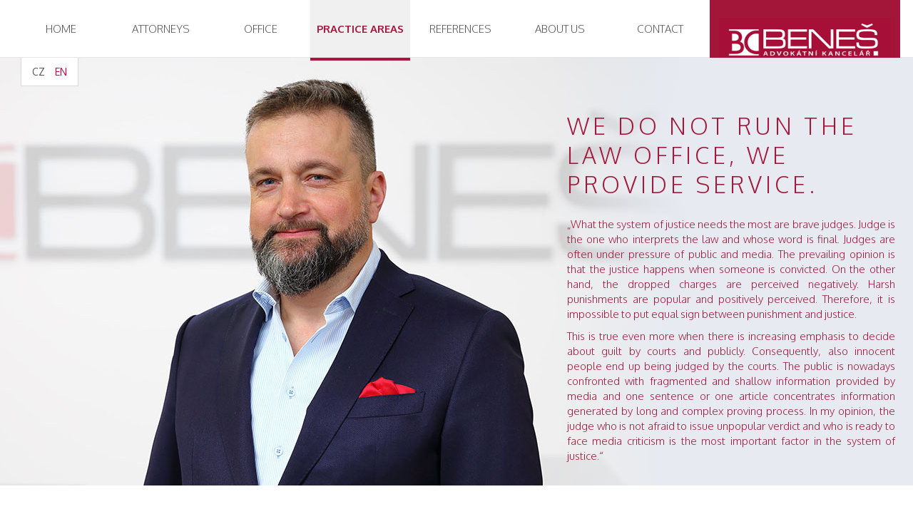

--- FILE ---
content_type: text/html; charset=UTF-8
request_url: https://www.bcak.cz/en/commercial-law/
body_size: 4170
content:
<!DOCTYPE html>
<html xmlns="http://www.w3.org/1999/xhtml" xml:lang="en" lang="en">
<head>
	<meta http-equiv="content-type" content="text/html; charset=utf-8" />
	<title>Commercial law | BCAK.cz</title>
  <meta name="description" content="Our lawyers will provide you with complex assistance in the area of commercial law. Our lawyers will also assist in the resolving of commercial disputes, oversee foundation and life of a company..." />
  <meta name="keywords" content="Commercial law, law firm, prokop beneš" />
	<meta name="google-site-verification" content="QHIUK5uogMQy1a3-duaAgfpY8cA3gINnevH80QSPbjE" />
  <meta name="viewport" content="width=device-width, initial-scale=1" />
	<meta http-equiv="X-UA-Compatible" content="IE=Edge" />
  <link rel="stylesheet" type="text/css" href="/css/css.css?v=1744014103" media="all" />
  <link rel="stylesheet" type="text/css" href="/css/meanmenu.css" media="(max-width: 1250px)" />
  <link rel="shortcut icon" type="image/x-icon" href="/img/favicon.ico" />
</head>
<body id="lang-en">
	<div id="hlavicka">
		<div id="head">
			<div id="menu-cont">
	<ul id="menu">
	<li><a href="/en/">Home</a></li>
	<li><a href="/en/attorneys/">attorneys</a></li>
	<li><a href="/en/office/">Office</a></li>
	<li class="active"><a href="/en/practice-areas/">practice areas</a>
	    <ul>
			<li><a href="/en/criminal-law/">Criminal law</a></li>
			<li><a href="/en/family-law/">Family law</a></li>
			<li><a href="/en/sport-law/">Sport law</a></li>
			<li><a href="/en/compensation-for-injuries/">Compensation claims for injuries</a></li>
			<li><a href="/en/commercial-law/">Commercial law</a></li>
			<li><a href="/en/civil-law/">Civil law</a></li>
		</ul>
	</li>
	<li><a href="/en/cooperation/">References</a></li>
	<li>
    <a href="/en/">about us</a>
    <ul>
      <li><a href="/en/illustrative-example-what-to-expect/">What to expect</a></li>
    </ul>
  </li>
    <li><a href="/en/contact/">contact</a></li>
	</ul>
</div>
<a href="/en/" id="home-href"><em>Law firm of JUDr. Prokop Beneš</em></a>
			<div class="lang">
				<a href="/">CZ</a>
				<a href="/en/" class="recentlang">EN</a>
			</div>
		</div>
	</div>
	<div class="clearfix"></div>
    <div class="cover">
    <div class="header">
	<div class="inner">
		<div class="motto">We do not run the law office, we provide service.</div>
    <div class="clearfix"></div>
	  <div id="motto">
			<p>„What the system of justice needs the most are brave judges. Judge is the one who interprets the law and whose word is final. Judges are often under pressure of public and media. The prevailing opinion is that the justice happens when someone is convicted. On the other hand, the dropped charges are perceived negatively. Harsh punishments are popular and positively perceived. Therefore, it is impossible to put equal sign between punishment and justice.</p>
			<p>This is true even more when there is increasing emphasis to decide about guilt by courts and publicly. Consequently, also innocent people end up being judged by the courts. The public is nowadays confronted with fragmented and shallow information provided by media and one sentence or one article concentrates information generated by long and complex proving process. In my opinion, the judge who is not afraid to issue unpopular verdict and who is ready to face media criticism is the most important factor in the system of justice.“</p>
	  </div>
  </div>
</div>
  </div>
  <div id="container">
<div id="page">
<div id="content" class="clearfix eng ">




<div class="classicBox">
<h1 class="bgWhite">Commercial law</h1>
<p>Commercial law regulates not only legal and proprietary status of businesses, but also other rights and obligations that emerge in relation to their work.  The source of commercial law in Czech Republic is the new Civil Code, commercial customs and the principles commercial law was founded upon.</p>

<h2>We will provide you with legal help in matters of</h2>
<ul>
	<li>Contract documentation – we will prepare for you drafts of contracts including framework contracts, eventually we can secure their revisions and oversight. A quality contract with all necessary requisites is the bases for a successful business as well as eventual recovery of monetary claims.</li>
	<li>Founding of a company – we will provide full service needed for founding a company including all the required paperwork, registration with the Commercial Register and notification of authorities</li>
	<li>Changing of company type – we will provide you with all the necessary paperwork to fulfill conditions set by law not only in its everyday life, but also during its structure changes including the organization of General Meeting, all for the sake of smooth execution of your business. We will also conduct legal audit of your company.</li>
	<li>Counseling and solving disputes - we will do a legal analysis of your commercial relations; we will represent you in court as well as in arbitration, insolvency proceedings and settlements.</li>
</ul>

<h2>What is the object of commercial law?</h2>
<p>There are several specific areas of law that can fall under commercial law. Some of these are e.g. commercial company law, contract law, insolvency law or competition law.</p>

<h2>Experts on commercial law</h2>
<p>Our lawyers will provide you with complex assistance in the area of commercial law. Our lawyers will also assist in the resolving of commercial disputes, oversee foundation and life of a company and will conduct a legal audit of your company. In the matters of solving commercial issues we will be a reliable partner to you and we will aid you in solving your problems.</p>

</div>
</div>
</div>
</div>
	<div class="clearfix"></div>
<div class="footer">

<div class="footer-wrap">
<div class="footer-inner">
<form action="" method="post" id="napistenam">
		<fieldset>
      <div class="form-wrapper">
        <h2>Arrange a consultation</h2>
        <span class="parking">Easy parking within the parking zones. A&nbsp;reserved parking space is provided for ordered clients.</span>
        <div class="tooltip">
          <span class="tooltiptext">The price of parking in the zone 20&nbsp;Kč/hour.</span>
        </div>
      </div>

			<div class="footer-inputs">
				<input type="text" required="required" id="jmeno" name="jmeno"  placeholder="name" />
				<input type="text" required="required" id="prijmeni" name="prijmeni" placeholder="surname" />
				<input type="email" required="required" id="email" name="email" placeholder="email" />
				<input type="tel" required="required" id="telefon" name="telefon" placeholder="phone" />
			</div>
			<textarea name="text" required="required" id="text" placeholder="We invite you to propose a time and date for the meeting..." ></textarea>

			<div id="kontrola-div">
				<input type="text" class="type-text" name="kontrola" id="kontrola" placeholder="Antispam check - type 123" />
			</div>
			<input type="submit" value="send" />
			<input type="hidden" name="lang" value="en" />
		</fieldset>
	</form>
</div>
</div>

<div class="footer-inner">
<div>
<div class="sluzby">
<h2>Practice areas</h2>
<a href="/en/online-arbitration-proceedings/">Online arbitration proceedings</a>
<a href="/en/arbitration-proceedings/">Arbitration proceedings</a>
<a href="/en/criminal-law/">Criminal law</a>
<a href="/en/family-law/">Family law</a>
<a href="/en/sport-law/">Sport law</a>
<a href="/en/compensation-for-injuries/">Compensation claims for injuries</a>
<a href="/en/commercial-law/">Commercial law</a>
<a href="/en/civil-law/">Civil law</a>
</div>
<div>
<h2>Attorneys</h2>
<ul>
	<li><a href="/en/attorneys/prokop-benes/">Prokop Beneš, JUDr.</a></li>
	<li><a href="/en/attorneys/pavla-benesova/">Pavla Benešová, Mgr.</a></li>
	<li><a href="/en/attorneys/petr-lukac/">Petr Lukáč, Mgr.</a></li>
	<li><a href="/en/attorneys/lukas-kribik/">Lukáš Křibík</a>, Bc. et. Mgr.<br /></li>
</ul>
</div>
</div>


<div class="gdpr">
<h2>PROCESSING OF PERSONAL DATA</h2>
By completing your personal data, Beneš Prokop, JUDr., Attorney-at-Law, with the registered office of Antala Staška 510/38, 14000 Praha 4, IČ 61038644, will become the administrator of your personal data. From the legal title of consent we register Email, Name, Surname, Telephone, until withdrawal of consent. We process these data to assess whether a legal service will be provided.
<br /><br />
<p><strong>Your rights</strong><br />
You may object to this processing, as well as request the correction of the personal data you have given, request information about which personal information we have about you, or request the deletion of personal data if possible. If automated processing occurs, you have the right to data portability and not to be the subject of a decision based solely on that decision. If you have given us permission to process any of your personal data, we will inform you that you may revoke this consent at any time in the future and it is your responsibility to delete this data and not to process it further. The withdrawal of consent shall not affect the lawfulness of the processing resulting from the consent given prior to its withdrawal. Your right is to file a complaint with the supervisory authority (Office for Personal Data Protection) against such processing. With your requests, you can send an email to office@bcak.cz or our headquarters: Beneš Prokop, JUDr., Advokát, Antala Staška 510/38, 14000 Praha 4.</p>

<p>Our company has appointed a Data Protection Officer; Lukáš Křibík. If you have any questions, you can contact us by email at <a href="mailto:kribik@bcak.cz">kribik@bcak.cz</a>, or by phone 222517065, or contact us at our company or by email at <a href="mailto:office@bcak.cz">office@bcak.cz</a>.</p>
</div>


<div class="karty">
  <img class="cards" src="/img/icons/platba-kartou.png" alt="Payment options" />
  You can pay by credit cards in our law firm.
  <img src="/img/credit_card.png" alt="Payment options" />
</div>

<div class="menu-bottom">
<a href="/en/attorneys/">attorneys</a>
<a href="/en/office/">Office</a>
<a href="/en/practice-areas/">practice areas</a>
<a href="/en/contact/">contact</a>
<a href="/en/cooperation/">References</a>
<a href="/en/">about us</a>
</div>
</div>
	<div class="clearfix"></div>
</div>
  <link rel="stylesheet" href="https://cdnjs.cloudflare.com/ajax/libs/font-awesome/6.2.1/css/all.min.css" integrity="sha512-MV7K8+y+gLIBoVD59lQIYicR65iaqukzvf/nwasF0nqhPay5w/9lJmVM2hMDcnK1OnMGCdVK+iQrJ7lzPJQd1w==" crossorigin="anonymous" referrerpolicy="no-referrer" />

  <script src="/js/vendor/jquery/dist/jquery.min.js"></script>

  <link href="/js/vendor/fancyapps--fancybox/dist/jquery.fancybox.min.css" rel="stylesheet" />
  <script src="/js/vendor/fancyapps--fancybox/dist/jquery.fancybox.min.js"></script>

  <link href="/js/vendor/tiny-slider/dist/tiny-slider.css" rel="stylesheet" />
  <script src="/js/vendor/tiny-slider/dist/min/tiny-slider.js"></script>

  <script src="/js/jquery.meanmenu.min.js"></script>
  <script async src="https://www.googletagmanager.com/gtag/js?id=UA-10822345-1"></script>
  <script src="/js/scripts.js?v=5"></script>
    </body>
</html>


--- FILE ---
content_type: text/css
request_url: https://www.bcak.cz/css/css.css?v=1744014103
body_size: 7015
content:
@import "https://fonts.googleapis.com/css2?family=Oxygen:wght@300;400;700&display=swap";


:root {
  --burgundy:#a2193c;
}


* {
  margin: 0;
  padding: 0;
  border: none;
}

html .clearfix {
  overflow: visible;
  height: 1%;
}

* + html .clearfix {
  min-height: 1%;
}

.clearfix::after {
  display: block;
  visibility: hidden;
  clear: both;
  height: 0;
  content: ".";
}

body {
  background-color: #fff;
  font-family: Oxygen, Verdana, Tahoma, sans-serif;
}

div#container {
  width: 1198px;
  margin-right: auto;
  margin-left: auto;
  padding: 0 28px;
  text-align: center;
  background-color: #fff;
}

div#page {
  width: 1198px;
  text-align: left;
}

div#hlavicka {
  border-bottom: 1px solid #e5e6e6;
  background-color: #fff;
}

div#head {
  width: 1250px;
  margin: 0 auto;
}

div#head #menu-cont {
  height: 80px;
}

div#head div a {
  text-decoration: none;
  color: #000;
  font-family: Oxygen, Verdana, Tahoma, sans-serif;
}

div#head div a:hover {
  color: #c60c46;
}

#menu-cont ul#menu {
  width: 1250px;
  padding: 0;
}

#menu-cont ul#menu li {
  position: relative;
  display: inline;
  float: left;
  width: 105px;
  height: 80px;
  margin: 0;
  padding: 0;
  text-align: center;
  text-transform: uppercase;
  color: #3e3d40;
  font-family: Oxygen, Verdana, arial, sans-serif;
  font-size: 17px;
  line-height: 80px;
}

#menu-cont ul#menu li:hover,
#menu-cont ul#menu li.active {
  background: #f0f0f0;
}

#menu-cont ul#menu li a {
  display: inline-block;
  text-decoration: none;
  color: #58585a;
  font-size: 15px;
  font-weight: 100;
}

#menu-cont ul#menu li a:hover {
  text-decoration: none;
  color: #a2193c;
}

#menu-cont ul#menu li.active a {
  color: #a2193c;
  font-weight: bold;
}

#menu-cont ul#menu li.active ul li a {
  color: #fff;
  font-weight: 100;
}

#menu-cont ul#menu li ul {
  display: none;
  padding-top: 0;
}

#menu-cont ul#menu li ul li {
  position: relative;
  z-index: 90;
  width: 150px;
  height: 45px;
  padding: 0 15px;
  text-align: left;
  text-transform: none;
  background-color: #a2193c;
  font-size: 14px;
  font-weight: 100;
  line-height: 45px;
}

#menu-cont ul#menu li ul li a {
  color: #fff;
}

#menu-cont ul#menu li:hover ul {
  display: block;
}

#menu-cont ul#menu li ul li:hover {
  background-color: #d2204e;
}

#menu-cont ul#menu li ul li:hover a {
  color: #fff;
}

div#content {
  width: 604px;
  padding-bottom: 40px;
  color: #58585a;
  background-color: #fff;
  font-size: 15px;
  font-weight: 100;
}

div#content.eng,
div#content.de,
div#content.kontakty {
  width: 1204px;
}

#page h1 {
  float: none;
  margin-top: 45px;
  margin-bottom: 35px;
  padding: 0;
  text-transform: uppercase;
  color: #a2193c;
  font-size: 30px;
  font-weight: 700;
}

#page h1 .mini {
  text-transform: lowercase;
}

h2 {
  width: 98%;
  margin: 10px 0;
  font-size: 24px;
}

.center {
  text-align: center;
}

.hidden {
  display: none;
}
.mobile-hidden {
  display: none !important;
}
.desktop-hidden {
  display: block !important;
}
@media(min-width: 700px) {
  .mobile-hidden {
    display: block !important;
  }
  .desktop-hidden {
    display: none !important;
  }
}

h2.velky {
  float: none;
  margin-top: 25px;
  padding: 0;
  text-transform: uppercase;
  color: #58585a;
  font-size: 22px;
  font-weight: 700;
}

h2.decor {
  display: inline;
  text-decoration: underline;
  font-family: Oxygen, Verdana, Tahoma, sans-serif;
  font-weight: normal;
}

.pright {
  text-align: right;
}

img.padding {
  padding: 5px;
}

#spodni-img {
  position: relative;
  z-index: 10;
  top: -6px;
}

#content .classicBox {
  margin-top: 10px;
  text-align: justify;
}

.last {
  padding-bottom: 20px;
}

.souvisejici a {
  text-decoration: none;
  color: #707173;
}

.souvisejici a:hover {
  text-decoration: underline;
  color: #d6003f;
}

.souvisejici strong {
  padding-left: 15px;
  text-transform: uppercase;
  background: url("../img/list-image.png") 0 50% no-repeat;
  font-weight: 100;
}

.souvisejici p {
  padding-bottom: 15px;
}

#faq {
  padding: 10px 20px;
  vertical-align: bottom;
  color: #fff;
  background: #df003f;
  background: linear-gradient(to bottom, #df003f 0%, #c3003d 100%);
}

#faq a {
  padding-left: 10px;
  text-decoration: none;
  color: #fff;
  line-height: 35px;
}

#faq h2 a,
#faq .info a {
  padding: 0;
}

#faq p a span {
  float: right;
}

#faq a:hover {
  text-decoration: underline;
}

#faq .info {
  position: absolute;
  width: 110px;
  margin-top: -30px;
  margin-left: 480px;
  font-size: 16px;
}

.sedivy-blok #faq h2 {
  margin: 0;
}

#content ul li {
  padding-left: 15px;
  list-style: none;
  text-align: left;
  background: url("/img/list-image.png") 0 10px no-repeat;
  line-height: 25px;
}

#content a {
  color: #000001;
}

#content a:hover {
  color: #a2193c;
}

#content p {
  padding: 10px 0;
}

table td {
  vertical-align: top;
}

.sedivy-blok {
  width: 608px;
  padding-left: 50px;
  color: #707173;
  background-color: #fff;
  font-size: 15px;
  font-weight: 100;
}

.sedivy-blok.bottom {
  padding-bottom: 5px;
  vertical-align: bottom;
}

.sedivy-blok div {
  margin: 10px 0;
}

.sedivy-blok img {
  float: left;
  margin-top: 10px;
}

.sedivy-blok p {
  margin-left: 110px;
  font-size: 15px;
  line-height: 22px;
}

.sedivy-blok p .more {
  float: right;
  text-decoration: none;
  color: #d6003f;
}

.sedivy-blok p .more:hover {
  text-decoration: underline;
}

.sedivy-blok p.related-links {
  margin-left: 0;
}

.sedivy-blok h2 {
  float: none;
  margin-top: 25px;
  margin-bottom: 35px;
  padding: 0;
  text-transform: uppercase;
  font-size: 17px;
  font-weight: 400;
}

.sedivy-blok h3 a {
  display: block;
  margin-left: 110px;
  text-decoration: none;
  color: #d6003f;
  font-weight: normal;
  line-height: 30px;
}

.sedivy-blok h3 a:hover {
  text-decoration: underline;
}

.sedivy-blok .right {
  display: block;
  float: right;
  margin-top: 20px;
}

.sedivy-blok .right a {
  text-decoration: none;
  color: #d6003f;
}

.sedivy-blok .right a:hover {
  text-decoration: underline;
}

#home-href {
  position: absolute;
  top: 0;
  width: 267px;
  height: 120px;
  margin-left: 980px;
  background: #a4153a url("../img/logo_new.png") center no-repeat;
  background-size: 90%;
}

#home-href em {
  display: none;
}

.mapa {
  float: left;
  margin-right: 20px;
}

#content p.MsoFootnoteText {
  font-size: 9px;
}

.seznamMain {
  margin-left: 15px;
  padding: 0;
}

#head .lang {
  position: absolute;
  z-index: 1;
  top: 81px;
  float: left;
  margin: 0 0 0 14px;
  padding: 6px 10px;
  border-right: 1px solid #d9dadb;
  border-bottom: 1px solid #d9dadb;
  border-left: 1px solid #d9dadb;
  background-color: #fff;
  font-size: 14px;
}

#head .lang a {
  display: inline-block;
  padding: 5px;
  color: #58585a;
}

div#head div a.recentlang {
  color: #c60c46;
}

.accordion {
  margin-bottom: 15px;
  background-color: #fff;
}

.accordion #splash .slide div {
  float: left;
  max-width: 560px;
  height: 214px;
  padding: 45px 68px 0 69px;
  color: #707173;
}

.accordion #splash .slide div strong {
  text-transform: uppercase;
}

.accordion #splash .slide div strong a {
  text-decoration: none;
  color: #707173;
}

.accordion #splash .slide div strong a:hover {
  text-decoration: underline;
  color: #d6003f;
}

.accordion #splash .slide-open div {
  border-bottom: 1px solid #c8c8c8 !important;
}

.accordion #splash .slide img {
  float: right;
}

.footer {
  height: 660px;
  border-top: 1px solid #c8c8c8;
  background-color: #d3d5d5;
  font-size: 15px;
  font-weight: 100;
}

.footer .footer-inner {
  display: block;
  width: 1198px;
  margin: 0 auto;
  padding: 25px 0 0;
  color: #58585a;
  background-color: #d3d5d5;
}

.footer h2 {
  float: none;
  margin-bottom: 20px;
  padding-left: 0;
  text-transform: uppercase;
  font-size: 17px;
  font-weight: 400;
}

.footer ul li {
  height: 25px;
  padding-left: 15px;
  list-style: none;
  text-align: left;
  background: url("../img/list-image.png") 0 50% no-repeat;
  line-height: 25px;
}

@media (max-width: 1250px) {
  .footer ul li {
    padding: 8px 0 8px 15px;
  }
}

.footer ul li a {
  text-decoration: none;
  color: #58585a;
}

.footer ul li a:hover {
  text-decoration: underline;
}

.footer div div {
  float: left;
  width: 598px;
  margin: 0 auto;
}

.footer div div div {
  float: left;
  width: 299px;
}

.footer div div .sluzby {
  width: 299px;
}

.footer div div .sluzby a {
  display: block;
  height: 25px;
  padding: 3px 0;
  text-decoration: none;
  color: #58585a;
  font-size: 15px;
  line-height: 25px;
}

@media (max-width: 1250px) {
  .footer div div .sluzby a {
    padding: 8px 0;
  }
}

.footer div div .sluzby a:hover {
  text-decoration: underline;
}

.footer h2.stankov {
  margin-top: 20px;
  margin-bottom: 10px;
}

.footer form {
  width: 100%;
}

.footer form input,
.footer form textarea {
  display: inline-block;
  width: 160px;
  height: 36px;
  padding-left: 15px;
  color: #5a5954;
  border: 1px solid #cdcfce;
  font-family: Oxygen, Verdana, Tahoma, sans-serif;
  font-size: 16px;
  font-weight: 100;
  line-height: 35px;
}

.footer form textarea {
  overflow: auto;
  width: 450px;
  height: 90px;
  resize: none;
  line-height: 30px;
}

.footer form input[type="submit"] {
  position: relative;
  top: -45px;
  left: -42px;
  display: block;
  float: right;
  width: 85px;
  height: 35px;
  padding: 0;
  cursor: pointer;
  color: #fff;
  border: 0;
  background: #a2193c;
}

.footer form input[type="submit"]:hover {
  text-decoration: underline;
  color: #fff;
}

.footer .menu-bottom {
  width: 1198px;
}

.footer .menu-bottom a {
  display: inline-block;
  margin-top: 10px;
  margin-right: 40px;
  vertical-align: middle;
  text-decoration: none;
  text-transform: uppercase;
  color: #58585a;
}

@media (max-width: 1250px) {
  .footer .menu-bottom a {
    padding: 8px 0;
  }
}

.footer .menu-bottom a:hover {
  text-decoration: underline;
}

#kontrola-div #kontrola {
  width: 347px;
  margin-top: 10px;
  margin-bottom: 10px;
}

.kontakty .left {
  float: left;
  width: 48%;
}

.kontakty .right {
  float: left;
  width: 48%;
  margin-left: 25px;
}

.kontakty .mapa.mapka {
  width: 100%;
  height: 500px;
}

.kontakty .office img {
  width: 167px;
  height: 250px;
  padding-top: 10px;
}

.kontakty #mapicka,
.kontakty #mapicka-stankov,
.kontakty #mapicka-sk {
  width: 600px;
  height: 450px;
  margin-top: 10px;
}

.slovnik-nadpis {
  text-decoration: none;
  color: #d6003f;
}

.advokati-list li {
  display: block;
  float: left;
  max-width: 254px;
  margin: 20px 20px 0;
  padding: 0 !important;
  background: none !important;
}

.advokati-list li a {
  display: block;
  padding-bottom: 25px;
  text-align: center;
  text-decoration: none;
}

.advokati-list li a > span > span,
.specializace-list li a > span > span,
.cenik-list li a > span > span {
  display: block;
  padding-top: 25px;
}

.advokati-list li a .cover {
  display: block;
  margin-top: -10px;
  padding-bottom: 30px;
  border-right: 2px solid #f0f1f1;
  border-bottom: 2px solid #f0f1f1;
  border-left: 2px solid #f0f1f1;
}

.advokati-list li a .name {
  padding-bottom: 25px;
  text-transform: uppercase;
  color: #a2193c;
  font-size: 17px;
  font-weight: bold;
}

.advokati-list li a .name .mini {
  text-transform: lowercase;
}

.advokati-list li a .dot,
.specializace-list li a .dot {
  width: 5px;
  height: 5px;
  margin: 0 auto;
  padding-top: 0;
  background: #a2193c;
}

.advokati-list li a .popis,
.specializace-list li a .popis {
  padding: 25px;
  color: #58585a;
}

.advokati-list li a .detail,
.specializace-list li a .detail {
  max-width: 100px;
  margin: 0 auto;
  padding: 5px 0;
  color: #a2193c;
  border: 2px solid #a2193c;
  font-weight: 400;
}

.advokati-list li a:hover .detail,
.specializace-list li a:hover .detail,
.cenik-list li a:hover .detail {
  color: #fff;
  background-color: #a2193c;
}

.specializace-list {
  display: block;
  width: 100%;
  max-width: 1160px;
  margin: 0 auto;
}

.specializace-list li a {
  display: block;
  height: 390px;
  padding: 0 20px 25px;
  text-align: center;
  text-decoration: none;
  background: #ebecec;
}

.specializace-list li a img {
  margin-top: -45px;
}

.specializace-list li a .cover {
  display: block;
  padding-bottom: 30px;
}

.specializace-list li a .name {
  height: 50px;
  padding-bottom: 25px;
  text-transform: uppercase;
  color: #a2193c;
  font-size: 17px;
  font-weight: 400;
}

.specializace-list li {
  display: block;
  float: left;
  max-width: 260px;
  margin: 20px 15px 50px;
  padding: 0 !important;
  background: none !important;
}

.cenik-list {
  display: block;
  width: 100%;
  max-width: 960px;
  margin: 0 auto;
}

.cenik-list li a {
  display: block;
  padding: 0 0 35px;
  text-align: center;
  text-decoration: none;
  background: #ebecec;
}

.cenik-list li a .cover {
  display: block;
  padding: 0 30px;
}

.cenik-list li a .name {
  display: block;
  padding: 25px 0;
  text-transform: uppercase;
  color: #fff;
  background-color: #a2193c;
  font-size: 17px;
  font-weight: 700;
}

.cenik-list li {
  display: block;
  float: left;
  max-width: 260px;
  margin: 20px 30px 30px;
  padding: 0 !important;
  background: none !important;
}

.cenik-list li a .detail {
  max-width: 150px;
  margin: 0 auto;
  padding: 10px 0;
  color: #a2193c;
  border: 1px solid #a2193c;
  font-weight: 400;
}

.cenik-list li a .popis {
  height: 125px;
  padding: 25px 0;
  text-align: left;
  color: #58585a;
}

.cenik-list li a .line {
  height: 1px;
  margin-top: 15px;
  padding: 0;
  background-color: #58585a;
}

.cenik-list li a .price {
  display: inline-block;
  color: #58585a;
  font-size: 45px;
  font-weight: 700;
}

.cenik-list li a .curency {
  display: inline-block;
  padding-left: 15px;
  color: #58585a;
  font-size: 35px;
  font-weight: 100;
}

.hp-sluzby {
  display: block;
  width: 100%;
  max-width: 1250px;
  margin: 0 auto;
}

.hp-sluzby li {
  display: block;
  float: left;
  width: 100%;
  max-width: 240px;
  margin: 50px 0 0;
  padding: 0 !important;
  background: none !important;
}

@media (max-width: 699px) {
  .hp-sluzby li {
    max-width: 100%;
    margin-top: 20px;
  }
}

.hp-sluzby li a {
  display: block;
  height: 150px;
  text-decoration: none;
}

.hp-sluzby a img {
  display: block;
  margin: 0 auto 30px;
}

.hp-sluzby a .name {
  display: block;
  text-align: center;
  text-transform: uppercase;
  color: #a2193c;
  font-weight: 500;
}

.hp-sluzby li a:hover .name {
  text-decoration: underline;
}

.header {
  position: relative;
  min-height: 600px;
  background: url("/img/header-benes2.jpg") 50% 50% no-repeat;
}

.header .inner {
  max-width: 1250px;
  margin: 0 auto;
}

.header .motto {
  float: right;
  width: 100%;
  max-width: 460px;
  margin-top: 75px;
  margin-right: 10px;
  margin-bottom: 25px;
  letter-spacing: 5px;
  text-transform: uppercase;
  color: #a2193c;
  font-size: 2.5em;
  font-weight: 100;
}

.header #motto {
  float: right;
  width: 100%;
  max-width: 460px;
  margin-right: 10px;
  color: #a2193c;
  font-size: 15px;
  font-weight: 100;
}

.header #motto p {
  margin-bottom: 10px;
  text-align: justify;
  line-height: 1.4;
}

/* Header responsivity */
@media (max-width: 1160px) {
  .header {
    background-position: 35% 0;
  }

  .header .inner {
    max-width: 660px;
    padding-top: 625px;
  }

  .header .motto,
  .header #motto {
    float: none;
    max-width: 100%;
    margin-top: 0;
    margin-right: 0;
  }
}

@media (max-width: 700px) {
  .header {
    background-size: 960px 300px;
  }

  .header .inner {
    max-width: 320px;
    padding-top: 325px;
  }

  .header .motto,
  .header #motto {
    float: none;
    max-width: 100%;
    margin-top: 0;
    margin-right: 0;
  }

  .header .motto {
    text-align: center;
    font-size: 1.75em;
  }
}

.bigclaim {
  width: 100%;
  padding: 2em 0 1em;
  text-align: center;
  color: var(--burgundy);
}
@media(min-width: 700px) {
  .bigclaim {
    padding: 4em 0 0.3em;
  }
}
.bigclaim h2 {
  letter-spacing: 2px;
  text-transform: uppercase;
  font-size: 26px;
  font-weight: 100;
}
@media(min-width: 700px) {
  .bigclaim h2 {
    letter-spacing: 1.4px;
  }
}
.bigclaim h3 {
  font-weight: 400;
}

form#formular {
  width: 604px;
}

form#formular input,
form#formular textarea {
  display: block;
  width: 500px;
  height: 35px;
  padding-left: 15px;
  color: #de5471;
  border: 1px solid #cdcfce;
  font-family: Oxygen, Verdana, Tahoma, sans-serif;
  font-size: 16px;
  line-height: 35px;
}

form#formular textarea {
  overflow: auto;
  width: 500px;
  height: 135px;
  resize: none;
}

form#formular input[type="email"] {
  margin-top: 10px;
  margin-bottom: 10px;
}

form#formular input[name="telefon"] {
  margin-bottom: 10px;
}

form#formular input[type="submit"] {
  position: relative;
  top: -37px;
  left: -85px;
  display: block;
  float: right;
  width: 85px;
  height: 35px;
  padding: 0;
  cursor: pointer;
  color: #939598;
  border: 0;
  background-color: transparent;
}

form#formular input[type="submit"]:hover {
  text-decoration: underline;
  color: #d6003f;
}

.srovnani .cenik-list li a .name {
  background-color: #a8a8aa;
}

.srovnani .cenik-list li a strong {
  font-size: 14px;
  font-weight: normal !important;
}

.srovnani .cenik-list li a .price {
  font-size: 25px;
}

.srovnani .cenik-list li a .curency {
  font-size: 15px;
}

.srovnani .cenik-list li a .cover {
  padding: 0 25px;
}

.srovnani .cenik-list li {
  max-width: 250px;
  margin: 20px 8px 30px;
}

.srovnani .cenik-list {
  max-width: none;
}

.srovnani .cenik-list li a .detail {
  color: #98989a;
  border: 1px solid #98989a;
}

#lang-en .header .motto {
  font-size: 2em;
}

@media (max-width: 700px) {
  #lang-en .header .motto {
    font-size: 1.5em;
  }
}

#lang-en #menu-cont ul#menu li {
  width: 140px;
}

#lang-de #menu-cont ul#menu li {
  width: 180px;
}

.slovnik-left {
  float: left;
  width: 50%;
}

.clear {
  clear: both;
}

.kontakty .office .building {
  float: right;
  width: 185px;
  margin-top: 35px;
}

.kontakty .office .building img {
  width: 185px;
  height: auto;
  padding-top: 6px;
}

.kontakty .office .advocate-contact {
  float: left;
}

.wide-menu {
  width: 125px !important;
}

.gdpr {
  font-size: 11px !important;
}

@media (max-width: 1250px) {
  .gdpr {
    font-size: 12px !important;
    line-height: 1.5;
  }
}

.gdpr a {
  color: #58585a;
}

.zasady h3 {
  margin-top: 25px;
}

.parking2 {
  display: inline-block;
  width: 280px;
  margin-top: 15px;
  color: #a2193c;
  font-weight: bold;
  line-height: 20px;
}

@media (min-width: 700px) and (max-width: 1250px) {
  div#container {
    width: 660px;
    padding: 0 20px;
  }

  div#page {
    width: 660px;
  }

  div#page > table td {
    display: block;
    float: left;
    width: 100%;
  }

  div#content {
    width: 660px;
  }

  .sedivy-blok {
    width: 660px;
    padding-left: 0;
  }

  .wide-menu {
    width: 100% !important;
  }

  div#head {
    width: 700px;
  }

  #head .lang {
    top: -1px;
    margin-left: 0;
  }

  /* hlavička + menu */
  #home-href {
    position: absolute;
    top: 5px;
    display: block;
    float: right;
    height: 64px;
    margin-left: 435px;
  }

  div#hlavicka {
    height: 106px;
    padding-top: 10px;
  }

  .mean-container .mean-bar {
    top: 53px;
  }

  div#content.eng,
  div#content.de,
  div#content.kontakty {
    width: 660px;
  }

  .hp-sluzby li {
    width: 50%;
    max-width: 100%;
  }

  .hp-sluzby li:last-child {
    width: 100%;
    max-width: 100%;
  }

  /* slideshow */
  .accordion {
    width: 660px !important;
  }

  .accordion ul {
    width: 660px !important;
  }

  .accordion ul li {
    right: 0 !important;
    width: 660px !important;
  }

  .accordion ul li.slide.slide-closed img {
    display: none;
  }

  .accordion #splash .slide div {
    max-width: 250px;
    height: 62px;
    padding: 10px 10px 0 10px;
  }

  /* patička */
  .footer {
    height: auto;
    padding-bottom: 30px;
  }

  .footer .footer-inner {
    width: 660px;
    padding: 25px 20px 0;
  }

  .footer div div {
    width: 100%;
  }

  .footer div div .sluzby {
    width: 50%;
  }

  .footer div div .sluzby a {
    height: auto;
    line-height: 18px;
  }

  .footer div div div {
    width: 200px;
  }

  .footer form {
    width: 100%;
  }

  .footer form input {
    width: 45%;
    margin-bottom: 15px;
  }

  .footer-wrap .footer-inputs {
    width: 100% !important;
  }

  .footer form input[type="submit"] {
    left: -30px;
  }

  .footer form textarea {
    width: 94%;
  }

  .footer .menu-bottom {
    width: 660px;
  }

  .footer .menu-bottom a {
    margin-right: 28px;
  }

  .footer .menu-bottom a:last-child {
    margin-right: 0;
  }

  /* kontakty */
  .kontakty .left {
    float: none;
    width: 100%;
  }

  .kontakty .right {
    float: none;
    width: 100%;
    margin-left: 0;
  }

  .kontakty .mapa {
    float: none;
    margin-right: 0;
    margin-bottom: 20px;
  }

  .kontakty #mapicka,
  .kontakty #mapicka-stankov,
  .kontakty #mapicka-sk {
    width: 610px;
  }

  .kontakty .mapa.office {
    clear: left;
    height: auto;
  }
}

@media (max-width: 699px) {
  div#container {
    width: 320px;
    padding: 0 20px;
  }

  div#page {
    width: 320px;
  }

  div#page > table td {
    display: block;
    float: left;
    width: 100%;
  }

  div#content {
    width: 320px;
  }

  .sedivy-blok {
    width: 320px;
    padding-left: 0;
  }

  div#head {
    width: 360px;
  }

  .parking {
    margin-left: 0;
  }

  .accordion {
    display: none;
  }

  .wide-menu {
    width: 100% !important;
  }

  /* hlavička + menu */
  div#hlavicka {
    height: 122px;
    padding-top: 10px;
  }

  #head .lang {
    z-index: 1000000;
    top: 80px;
    margin-left: 1px;
    border-bottom: 0;
    border-left: 0;
  }

  #head .lang a {
    height: 32px;
    padding: 10px 5px;
  }

  #home-href {
    position: absolute;
    top: 5px;
    display: block;
    float: right;
    width: 362px;
    height: 84px;
    margin-left: 0;
    background-size: 70%;
  }

  .mean-container .mean-nav {
    width: 360px !important;
  }

  .mean-container .mean-bar {
    top: 69px;
  }

  .header #motto p {
    float: none;
    width: auto;
    padding: 0 10px;
  }

  div#content.eng,
  div#content.de,
  div#content.kontakty {
    width: 320px;
  }

  /* kontakty */
  .kontakty .left {
    float: none;
    width: 100%;
  }

  .kontakty .right {
    float: none;
    width: 100%;
    margin-top: 20px;
    margin-left: 0;
  }

  .kontakty .mapa {
    float: none;
    margin-right: 0;
  }

  .kontakty #mapicka,
  .kontakty #mapicka-stankov,
  .kontakty #mapicka-sk {
    width: 270px;
  }

  .kontakty .office .building img {
    width: 100%;
  }

  .kontakty .mapa.office {
    height: auto;
  }

  .kontakty .office p {
    float: none;
    margin-left: 0;
  }

  .kontakty .office .building {
    float: none;
    overflow: hidden;
    width: 100%;
    height: 195px;
    margin-top: 0;
    margin-bottom: 10px;
  }

  .kontakty .office .building a:nth-child(even) img {
    margin-left: 10px;
  }

  .kontakty .office .advocate-contact {
    display: none;
  }

  /* patička */
  .footer {
    height: auto;
    padding-bottom: 30px;
  }

  .footer .footer-inner {
    width: 320px;
    padding: 25px 20px 0;
  }

  .footer div div {
    float: none;
    width: 320px;
  }

  .footer div div div {
    float: none;
    width: 320px;
  }

  .footer form {
    float: none;
    width: 320px;
  }

  .footer form textarea {
    width: 295px;
  }

  .footer .menu-bottom {
    width: 320px;
  }

  .footer .menu-bottom a {
    margin-right: 14px;
  }

  .footer .menu-bottom a:nth-child(5) {
    margin-left: 15px;
  }

  .footer form input {
    width: 92%;
    margin-bottom: 15px;
  }

  .footer-wrap .footer-inputs {
    width: 100% !important;
  }

  .footer form input[type="submit"] {
    left: -30px;
  }

  form#formular {
    width: 320px;
  }

  form#formular input,
  form#formular textarea {
    width: 295px;
  }

  form#formular textarea {
    width: 295px;
  }

  form#formular input[type="submit"] {
    left: -15px;
  }

  .tooltip .tooltiptext {
    margin-left: -180px !important;
  }
}

@media (max-width:362px) {
  #home-href {
    width: 100%;
  }
}

@media (max-width: 350px) {
  div#content.eng,
  div#content.de,
  div#content.kontakty {
    width: 100%;
    max-width: 280px;
    margin: 0 auto 0;
  }

  div#head {
    width: 100%;
    max-width: 350px;
  }

  #page h1 {
    text-align: left;
  }

  div#container {
    width: 100%;
    max-width: 320px;
    padding: 0 5px;
  }

  div#page {
    width: 100%;
    max-width: 320px;
  }

  .footer .footer-inner {
    width: 100%;
    max-width: 320px;
    padding: 25px 5px 0;
  }

  .footer form input,
  .footer form textarea {
    width: 100%;
    max-width: 250px;
  }

  .footer .menu-bottom {
    width: 280px;
  }

  .footer form input[type="submit"] {
    left: -55px;
  }

  .mean-container .mean-nav {
    max-width: 100%;
  }

  .footer form {
    width: 100%;
    max-width: 320px;
  }

  .footer div div,
  .footer div div div {
    width: 100%;
    max-width: 320px;
  }
  
  .header .inner p {
    padding: 0;
  }
}

@media (max-width: 349px) {
  #head .lang {
    margin-left: 15px;
  }
}

/* Karty */

.footer .karty {
  width: calc(100% - 26px);
  margin: 20px 0;
  padding: 10px 15px;
  background: #fff;
  line-height: 40px;
}

.footer .karty img {
  float: right;
  height: 40px;
}

.footer .karty .cards {
  float: left;
  margin-right: 40px;
}

@media (min-width: 700px) and (max-width: 1250px) {
  .footer .karty .cards {
    margin-right: 10px;
  }

  .footer .karty img:nth-child(2) {
    max-width: 175px;
    height: auto;
  }
}

@media (max-width: 699px) {
  .footer .karty {
    text-align: center;
    line-height: 20px;
  }

  .footer .karty img {
    display: block;
    float: none;
    height: auto;
    margin: 15px auto 0;
  }

  .footer .karty .cards {
    float: none;
    margin: 0 auto 15px;
  }
}

/* custom */

.onas-img {
  float: left;
  height: 150px;
  margin: 20px 15px 0 0;
}

.cenik-karta {
  margin-top: 15px;
  color: #c60c46;
  font-weight: bold;
}

.cover.advokat .header {
  background-image: url("/img/header-advokati.jpg");
}

.cover.clanky .header {
  background-image: url("/img/header-publikace.jpg");
}

.cover.office .header {
  background-image: url("/img/header-kancelar.jpg");
}

.cover.onas .header {
  background-image: url("/img/header-vsichni.jpg?v=3");
}

.cover.sluzby .header {
  background-image: url("/img/header-pravni-sluzby.jpg");
}

.cover.dotazy .header {
  background-image: url("/img/header-dotazy.jpg");
}

.cover.nazorne .header {
  background-image: url("/img/header-nazorne.jpg");
}

.cover.kontakt .header {
  background-image: url("/img/header-kontakt.jpg");
}

.cover.cenik .header {
  background-image: url("/img/header-cenik2.jpg");
}

@media (max-width: 1160px) {
  .cover.advokat .header,
  .cover.clanky .header,
  .cover.office .header,
  .cover.onas .header,
  .cover.sluzby .header,
  .cover.dotazy .header,
  .cover.nazorne .header,
  .cover.kontakt .header,
  .cover.cenik .header {
    min-height: 460px;
    background-position: 50% 0;
    background-size: 1460px auto;
  }
}

@media (max-width: 700px) {
  .cover.advokat .header,
  .cover.clanky .header,
  .cover.office .header,
  .cover.onas .header,
  .cover.sluzby .header,
  .cover.dotazy .header,
  .cover.nazorne .header,
  .cover.kontakt .header,
  .cover.cenik .header {
    min-height: 300px;
    background-size: 960px 300px;
  }
}

/* Publikace */
.publikace ul li {
  display: block;
  float: left;
  width: 45%;
  min-height: 200px;
  background: none !important;
}

.publikace ul li::before {
  display: inline-block;
  float: left;
  width: 50px;
  min-height: 80px;
  margin-top: 5px;
  margin-right: 10px;
  content: "";
  background-image: url("../img/article.png");
  background-repeat: no-repeat;
  background-size: contain;
}

.publikace .nadpis {
  text-transform: uppercase;
  color: #a2193c !important;
  font-size: 15px;
  font-weight: 600;
}

.publikace .popis {
  padding-left: 60px;
}

.publikace .odkaz {
  display: block;
  max-width: 100px;
  margin: 8px 0;
  padding: 3px 5px;
  text-align: center;
  text-decoration: none;
  color: #a2193c !important;
  border: 1px solid #a2193c;
  font-size: 15px;
  font-weight: 400;
}

.publikace .odkaz:hover {
  color: #fff !important;
  background-color: #a2193c;
}

@media (min-width: 700px) and (max-width: 1250px) {
  .publikace ul li {
    width: 46%;
    min-height: 330px;
  }
}

@media (max-width: 699px) {
  .publikace ul li {
    width: 100%;
    min-height: 300px;
  }
}

/* redesign */

.footer form input {
  float: left;
}

.footer form input[name="jmeno"] {
  margin-right: 10px;
  margin-bottom: 16px;
}

.footer form input[name="prijmeni"] {
  margin-right: 10px;
  margin-bottom: 16px;
}

.footer form input[name="email"] {
  margin-right: 10px;
}

.footer form input[name="telefon"] {
  margin-right: 10px;
}

.footer-wrap {
  background: #a2193c;
}

.footer-wrap .form-wrapper {
  float: left;
  width: 330px;
  margin-top: -7px;
  margin-bottom: 10px;
  color: #fff;
  font-size: 20px;
}
.footer-wrap h2 {
  margin: 0;
  color: #fff;
  font-size: 20px;
}

.footer-wrap .footer-inner {
  float: none;
  background: #a2193c;
}

.footer-wrap .footer-inputs {
  float: left;
  width: 380px;
  background: #a2193c;
}

.parking {
  display: inline-block;
  width: 260px;
  margin-top: 5px;
  margin-left: 20px;
  text-transform: uppercase;
  font-size: 12px;
  font-weight: 400;
  line-height: 18px;
}

.footer-wrap .footer-inner p {
  margin-top: 10px;
  font-size: 16px;
}

.footer-wrap .footer-inner p a {
  color: #fff;
}

.footer-wrap .footer-inner p a:hover {
  text-decoration: none;
}

#menu-cont ul#menu > li:hover::after,
#menu-cont ul#menu > li.active::after {
  position: absolute;
  z-index: 2;
  top: 81px;
  display: block;
  width: 100%;
  height: 4px;
  content: "";
  background: #a2193c;
}

.advokati-list li a:hover .cover {
  background: #f4f4f4;
}

/* accordeon - časté dotazy
   Style the buttons that are used to open and close the accordion panel */

.faq-accordion {
  width: calc(100% - 50px);
  padding: 25px 25px 25px 15px;
  cursor: pointer;
  transition: 0.4s;
  text-align: left;
  color: #444;
  border: none;
  border-top: 1px solid #ddd;
  outline: none;
  background-color: #fff;
  font-size: 16px;
  font-weight: 300;
}

/* Add a background color to the button if it is clicked on (add the .active class with JS), and when you move
 the mouse over it (hover) */
.faq-accordion.active,
.faq-accordion:hover {
  background-color: #efefef;
}

/* Style the accordion panel. Note: hidden by default */
.panel {
  display: none;
  overflow: hidden;
  max-height: 0;
  padding: 20px 18px;
  transition: max-height 0.2s ease-out;
  background-color: white;
}

.faq-accordion::after {
  float: right;
  margin-left: 5px;
  content: "\02795"; /* Unicode character for "plus" sign (+) */
  color: #777;
  font-size: 13px;
}

.faq-accordion.active::after {
  content: "\2796"; /* Unicode character for "minus" sign (-) */
}

.faq-accordion.active + .panel {
  display: block;
}

.faq-accordion.active {
  font-weight: bold;
}

/* Kontakty */

.kontakt-box p {
  padding-left: 30px !important;
}

.kontakt-box {
  margin-bottom: 40px;
  padding: 25px;
  background: #efefef;
}

.kontakt-box .tooltip {
  /* float: none !important;
  margin-left: -15px; */
  display: none;
}

.kontakt-box .parking2::before {
  display: inline-block;
  float: left;
  width: 33px;
  height: 33px;
  margin-top: 5px;
  margin-right: 10px;
  content: "";
  background-image: url("/img/parking.png");
  background-repeat: no-repeat;
  background-size: contain;
}

.kontakt-box .telefon::before,
.kontakt-box .adresa::before,
.kontakt-box .email::before,
.kontakt-box .web::before {
  position: relative;
  top: 5px;
  left: -30px;
  width: 30px;
  margin-right: -20px;
  color: #a2193c;
  font-family: "Font Awesome 6 Free", sans-serif;
  font-size: 20px;
  font-weight: 900;
}

.kontakt-box .telefon::before {
  content: "\f095";
}

.kontakt-box .adresa::before {
  margin-right: -15px;
  content: "\f3c5";
}

.kontakt-box .email::before {
  content: "\f0e0";
}

.kontakt-box .web::before {
  content: "\f0c1";
}

/* Tooltip container */
.tooltip {
  position: relative;
  display: inline-block;
  float: right;
  width: 25px !important;
  margin-top: 8px !important;
  font-size: 16px;
}

.tooltip::before {
  display: inline-block;
  width: 33px;
  height: 33px;
  content: "";
  background-image: url("/img/parking.png");
  background-repeat: no-repeat;
  background-size: contain;
}

/* Tooltip text */
.tooltip .tooltiptext {
  position: absolute;
  z-index: 1;
  bottom: 100%;
  left: 50%;
  visibility: hidden;
  width: 150px !important;
  margin-left: -60px; /* Use half of the width (120/2 = 60), to center the tooltip */
  padding: 10px;
  text-align: center;

  /* Position the tooltip text - see examples below! */
  color: #fff;
  border-radius: 6px;
  background-color: black;
  font-size: 13px;
  line-height: 20px;
}

/* Show the tooltip text when you mouse over the tooltip container */
.tooltip:hover .tooltiptext {
  visibility: visible;
}

.bigger {
  font-size: 110%;
}

/* Co vás čeká section styling */
.co-vas-ceka .section {
  display: flex;
  align-items: center;
}

.co-vas-ceka .section img {
  max-width: 100%;
}

.co-vas-ceka .section img,
.co-vas-ceka .section .text {
  flex: 1 0 0;
}

.co-vas-ceka .section:nth-child(even) {
  flex-direction: row-reverse;
}

@media (max-width: 1250px) {
  .co-vas-ceka .section {
    display: block;
  }
}

.color-red {
  color: #a2193c;
}

.font-bold-italic {
  font-weight: bold;
  font-style: italic;
}

.vyroci {
  position: absolute;
  bottom: 1em;
  padding: 1.5em 5em;
  transform: rotate(350deg);
  text-align: center;
  letter-spacing: 2px;
  text-transform: uppercase;
  color: #fff;
  background: url('/img/aniversary.png') 50% 50% repeat;
  background-size: 100% 101%;
  font-size: 24px;
  line-height: 2;
}

@media (max-width: 1160px) {
  .vyroci {
    bottom: 15em;
  }
}

@media (max-width: 700px) {
  .vyroci {
    bottom: 31em;
    padding: 1.5em 2em;
    font-size: 20px;
    line-height: 1.5;
  }
}

/* slider */
.slider-wrapper {
  display: block;
  width:100%;
}
.slider-wrapper .inner {
  background: #f5f5f5;
}

.hp-block h2,
.slide-item h2,
.slide-item h3
{
  font-weight: 500;
}

.slide-item, 
.hp-block .item{
  display:flex;
  flex-flow: row wrap;
  align-items: center;
  justify-content: center;
}
.slide-item {
  background: #f5f5f5;
}
@media(min-width: 700px) {
  .slide-item, 
  .hp-block .item{
    flex-flow: row nowrap;
    justify-content: space-between;
  }
}
.slide-text-box {
  display: block;
  max-width: 95%;
  padding: 20px 10% 20px 40px;
}
@media(min-width: 700px) {
  .slide-text-box {
    display: block;
    max-width: 45%;
    padding: 0 10% 0 40px;
  }
}

  .tns-controls {
    position:relative;
    z-index: 500;
    display: flex;
    justify-content: space-between;
    width: 100%;
    margin-top: 165px;
    margin-bottom: -240px;
  }
@media(min-width: 700px) {
  .tns-controls {
    width: 60%;
    margin-top: 110px;
    margin-bottom: -160px;
  }
}


@media(min-width: 1250px) {
  .tns-controls {
    margin-top: 161px;
    margin-bottom: -210px;
  }
}

.tns-nav {
  display: none;
}

.tns-controls > button {
  width: 60px;
  height:60px;
  transition: all .2s ease-in-out;
  color: #f5f5f5;
  background: none;
  font-size:0;
}
.tns-controls > button:hover {
  transform: scale(1.2);
  background:none !important;
}
.tns-controls > button[data-controls="prev"]::before,
.tns-controls > button[data-controls="next"]::before {
  position:relative;
  display: block;
  width: 40px;
  height: 40px;
  margin: 0 0 0 10px;
  content: '';
  transform: rotate(270deg);
  background: url('/img/slider/arrow.svg') no-repeat center;
  background-size: contain;
}
.tns-controls > button[data-controls="next"]::before {
  margin: 0 10px 0 0;
  transform: rotate(90deg);
}
/* hp */


.hp-block {
  margin: 35px 0 0;
  line-height: 1.4em;
}
@media(min-width: 700px) {
  .hp-block {
    margin: 45px 0 25px;
    line-height: 1.4;
  }
}

.img-box {
  display: block;
  max-width: 95%;
  margin: 30px 10%
}
@media(min-width: 700px) {
  .img-box {
    max-width: 40%;
    margin: 30px 10%
  }
}
.img-box img {
  width:100%
}

  .hp-block .img-box {
    max-width: 90%;
    margin: 0;
  }

  .hp-block .text-box {
    display: block;
    max-width:90%;
    padding: 0 20px;
  }
@media(min-width: 700px) {
  .hp-block .img-box {
    max-width: 45%;
    margin: 0;
  }

  .hp-block .text-box {
    max-width:45%;
    padding: 0 40px;
  }
}

.place-block {
  margin: -40px 0 0;
  background: #fff;
}
@media(min-width: 700px) {
  .place-block {
    margin: 0 0 -25px;
  }
}


.place-block img {
  max-width: 100%;
  margin: 7px 0 0 1px;
  transform: scale(101%);
}
@media(min-width:700px) {
  .place-block img {
    margin: 0;
    transform: none;
  }
}

.place-text-block {
  width: calc(100% - 40px);
  margin-bottom: 0;
  padding: 30px 20px 40px;
  color: #fff;
  background: var(--burgundy);
}
@media(min-width: 700px) {
  .place-text-block {
    position: relative;
    top: -320px;
    float: right;
    width: 45%;
    min-width: 300px;
    max-width: 550px;
    margin-bottom: -321px;
    padding: 30px 20px 40px;
  }
}

.place-text-block h2,
.place-text-block h3 {
  margin:0;
  font-weight: 500;
}

.video-wrapper {
  position: relative;
  width: 100%;
  margin-bottom: 10px;
  padding-top: 56.25%;
}

@media(max-width: 1250px) {
  .video-wrapper {
    margin-bottom: 50px;
  }
}
      
.yt-video {
  position: absolute;
  top: 0;
  left: 0;
  width: 100%;
  height: 100%;
}


--- FILE ---
content_type: text/javascript
request_url: https://www.bcak.cz/js/scripts.js?v=5
body_size: 615
content:
// Analytics.
window.dataLayer = window.dataLayer || [];

const { dataLayer } = window;

function gtag(...args) {
  dataLayer.push(args);
}

gtag('js', new Date());
gtag('config', 'UA-10822345-1');

(function ($) {
  $(document).ready(() => {
    // Skryjeme antispam kontrolu.
    $('#kontrola').val('123');
    $('#kontrola-div').css({ visibility: 'hidden', display: 'none' });

    // Responsivni menu.
    $('#menu-cont').meanmenu({
      meanMenuContainer: '#head',
      meanScreenWidth: '1250',
      meanMenuOpen: '<span></span><span></span><span></span>',
    });

    // Accordion v castych dotazech.
    if ($('.faq').length) {
      const acc = document.getElementsByClassName('faq-accordion');
      let i;

      for (i = 0; i < acc.length; i++) {
        acc[i].addEventListener('click', function () {
          this.classList.toggle('active');
          const panel = this.nextElementSibling;
          if (panel.style.maxHeight) {
            panel.style.maxHeight = null;
          } else {
            panel.style.maxHeight = `${panel.scrollHeight}px`;
          }
        });
      }
    }

    if ($('.my-slider').length) {
      // tiny slider
      const slider = tns({
        container: '.my-slider',
        autoplay: true,
        items: 1,
        slideBy: 'page',
        mouseDrag: true,
        swipeAngle: false,
        speed: 400,
        controls: true,
        autoplayButtonOutput: false,
      });
    }
  });
})(jQuery);
